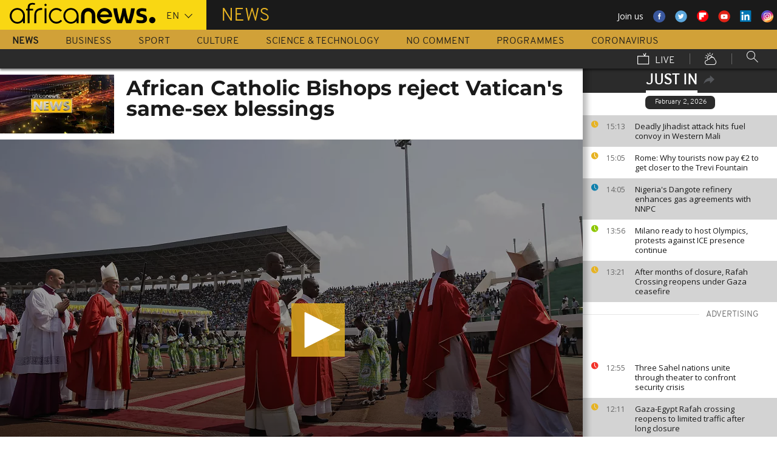

--- FILE ---
content_type: text/html; charset=UTF-8
request_url: https://www.africanews.com/just-in.json?before=1770037502&articleId=2867054
body_size: 212
content:
    <div>
                
                                                

                                                    
                                            <article class="just-in__article jsJustInArticle theme--news  theme--color-article-odd "
                        role="article" data-created="1770041595"
                        data-id="2867116">
                    <div class="just-in__time">
                        <time datetime="15:13">
                            <i class="just-in__icon icon icon-clock icon_18-clock"></i>
                            15:13
                        </time>
                    </div>
                    <div class="just-in__content">
                        <h3 class="just-in__title">
                                                        <a  href="/2026/02/02/deadly-jihadist-attack-hits-fuel-convoy-in-western-mali/"
                               title="Deadly Jihadist attack hits fuel convoy in Western Mali"
                               class="">                                                                    Deadly Jihadist attack hits fuel convoy in Western Mali
                                                                </a>                        </h3>
                    </div>
                </article>
                        
                            
                                                

                            
        
                                                

                                                    
                                            <article class="just-in__article jsJustInArticle theme--news   "
                        role="article" data-created="1770041143"
                        data-id="2867136">
                    <div class="just-in__time">
                        <time datetime="15:05">
                            <i class="just-in__icon icon icon-clock icon_18-clock"></i>
                            15:05
                        </time>
                    </div>
                    <div class="just-in__content">
                        <h3 class="just-in__title">
                                                        <a  href="/2026/02/02/rome-why-tourists-now-pay-2-to-get-closer-to-the-trevi-fountain/"
                               title="Rome: Why tourists now pay €2 to get closer to the Trevi Fountain"
                               class="">                                                                    Rome: Why tourists now pay €2 to get closer to the Trevi Fountain
                                                                </a>                        </h3>
                    </div>
                </article>
                        
                            
                                                

                            
            </div>
